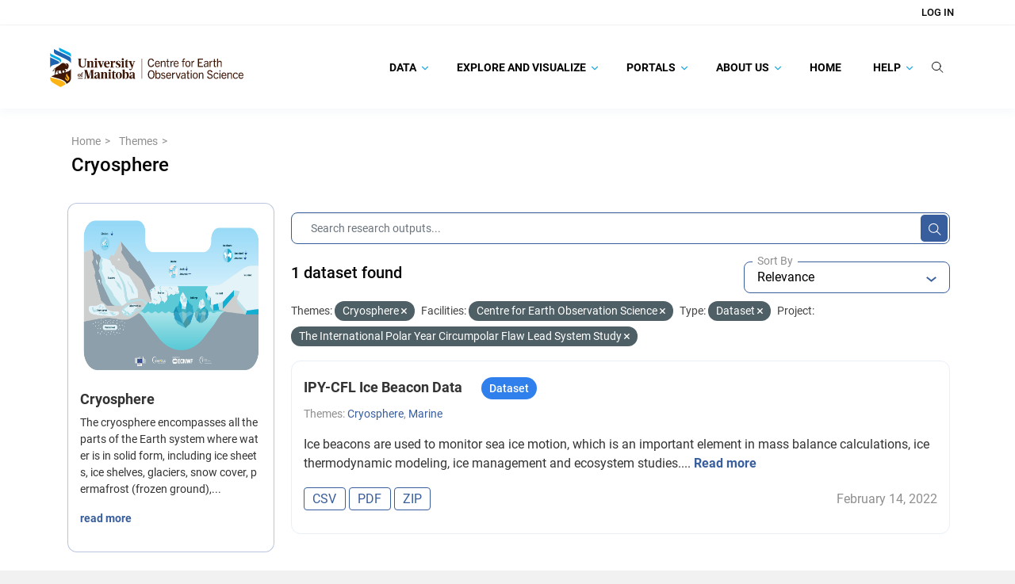

--- FILE ---
content_type: application/javascript; charset=utf-8
request_url: https://canwin-datahub.ad.umanitoba.ca/data/webassets/ckanext-fpx/0b75b52d-fpx-queue-manager.js
body_size: 1181
content:
ckan.module("fpx-queue-manager", function ($) {
  "use strict";
  ckan.TOPICS = ckan.TOPICS || {};
  ckan.TOPICS.FPX_ORDER_TICKET = "fpx:ticket:order";
  ckan.TOPICS.FPX_TICKET_CREATED = "fpx:ticket:created";
  ckan.TOPICS.FPX_TICKET_AVAILABLE = "fpx:ticket:available";
  ckan.TOPICS.FPX_POSITION_UPDATED = "fpx:ticket:position-updated";
  ckan.TOPICS.FPX_CANCEL_DOWNLOAD = "fpx:download:cancel";
  ckan.TOPICS.FPX_DOWNLOAD_STARTED = "fpx:download:started";

  return {
    options: {
      serviceUrl: null,
      noQueue: false,
    },
    initialize: function () {
      this._onOrder = this._onOrder.bind(this);
      this._onTicket = this._onTicket.bind(this);
      this._onAvailable = this._onAvailable.bind(this);
      this._ticketOrdered = this._ticketOrdered.bind(this);

      var url = this.options.serviceUrl;
      if (!url) {
        log.error("[fpx:queue-manager] Service URL must be specified");
        return;
      }
      if (url[url.length - 1] === "/") {
        this.options.serviceUrl = this.options.serviceUrl.slice(0, -1);
      }

      this.sandbox.subscribe(ckan.TOPICS.FPX_ORDER_TICKET, this._onOrder);
      this.sandbox.subscribe(ckan.TOPICS.FPX_TICKET_CREATED, this._onTicket);
      this.sandbox.subscribe(
        ckan.TOPICS.FPX_TICKET_AVAILABLE,
        this._onAvailable
      );
    },
    teardown: function () {
      this.sandbox.unsubscribe(
        ckan.TOPICS.FPX_TICKET_AVAILABLE,
        this._onAvailable
      );
      this.sandbox.unsubscribe(ckan.TOPICS.FPX_TICKET_CREATED, this._onTicket);
      this.sandbox.unsubscribe(ckan.TOPICS.FPX_ORDER_TICKET, this._onOrder);
      this.sandbox.unsubscribe(ckan.TOPICS.FPX_CANCEL_DOWNLOAD);
    },

    _onOrder: function (type, items, options) {
      var payload = {
        type: type,
        items: window.btoa(JSON.stringify(items)),
        options: window.btoa(JSON.stringify(options || {})),
      };
      this.sandbox.client.call(
        "POST",
        "fpx_order_ticket",
        payload,
        this._ticketOrdered,
        console.error
      );
    },
    _onTicket: function (data) {
      const available = () => {
        this.sandbox.publish(
          ckan.TOPICS.FPX_TICKET_AVAILABLE,
          this.options.serviceUrl + "/ticket/" + data.id + "/download"
        );
      };

      if (this.options.noQueue) {
        available();
        return;
      }

      var ws = new WebSocket(
        this.options.serviceUrl.replace(/^http/, "ws") +
          "/ticket/" +
          data.id +
          "/wait"
      );

      function onMessage(e) {
        var msg = JSON.parse(e.data);
        if (msg.available) {
          available();
        } else {
          this.sandbox.publish(ckan.TOPICS.FPX_POSITION_UPDATED, msg.position);
        }
      }
      function onCancel(e) {
        ws.close();
      }
      ws.addEventListener("message", onMessage.bind(this));
      this.sandbox.subscribe(ckan.TOPICS.FPX_CANCEL_DOWNLOAD, onCancel);
    },
    _onAvailable: function (url) {
      window.location.href = url;
      this.sandbox.publish(ckan.TOPICS.FPX_DOWNLOAD_STARTED, url);
    },

    _ticketOrdered: function (data) {
      this.sandbox.publish(ckan.TOPICS.FPX_TICKET_CREATED, data.result);
    },
  };
});
